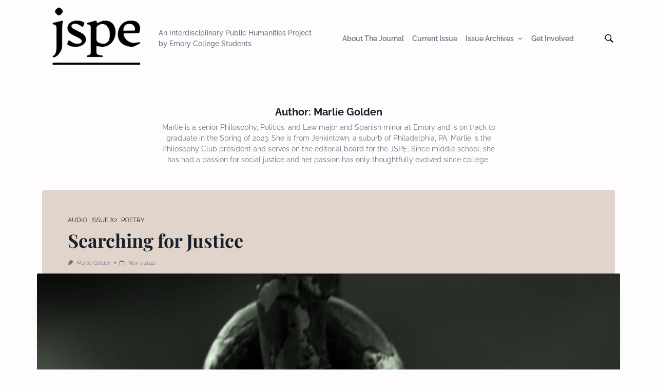

--- FILE ---
content_type: application/x-javascript
request_url: https://emoryjspe.org/wp-content/themes/krste/dist/js/app.min.js?ver=1.0.3
body_size: 1665
content:
(()=>{var e,t={81:()=>{function e(e,t){for(var n=0;n<t.length;n++){var i=t[n];i.enumerable=i.enumerable||!1,i.configurable=!0,"value"in i&&(i.writable=!0),Object.defineProperty(e,i.key,i)}}function t(t,n,i){return n&&e(t.prototype,n),i&&e(t,i),Object.defineProperty(t,"prototype",{writable:!1}),t}function n(e,t){if(!(e instanceof t))throw new TypeError("Cannot call a class as a function")}jQuery.extend(jQuery.expr[":"],{focusable:function(e){return jQuery(e).is("a, button, :input, [tabindex]")}});var i=t((function e(t){n(this,e),t("ul.sf-menu").superfish({animation:{opacity:"show",marginTop:"0"},animationOut:{opacity:"hide",marginTop:"10"},speed:300,speedOut:150})})),o=t((function e(t){n(this,e);var i=t(".krste-infinite-scroll"),o=t(".krste-posts .card-list");if(!(!window.InfiniteScroll||o.length<=0||i.length<=0)){var r=i.data("pagination-type"),a=i.data("pagination-max-pages"),s=!1,l=!1,c=".krste-posts";"infinite-scroll"===r&&(s=300,l=c+" .krste-load-more-button"),o.infiniteScroll({path:c+" .krste-pagination a",hideNav:l,append:!1,history:!1,scrollThreshold:s,status:c+" .page-load-status"}),o.on("request.infiniteScroll",(function(e,t){i.find(".krste-load-more-button").hide()}));var f=0;o.on("load.infiniteScroll",(function(e,n){f++;var s=t(n).find(c).find(".krste-post-entry, .krste-posts-divider");o.infiniteScroll("appendItems",s),a-1!==f?"load-more"===r&&i.find(".krste-load-more-button").fadeIn():(i.find(".krste-pagination-finish").fadeIn(1e3),i.delay(2e3).fadeOut(1e3))})),i.find(".krste-load-more-button").on("click",(function(){return o.infiniteScroll("loadNextPage"),!1}))}})),r=t((function e(t){n(this,e),t(".krste-mobile-menu.collapsable").each((function(e,n){t(n).find(".menu-item-has-children, .page_item_has_children").each((function(e,n){var i=t(n).find("> .sub-menu, > .children"),o=t(n).find("> a .krste-dropdown-toggle");i.hide(),o.on("click",(function(e){e.stopPropagation(),e.preventDefault(),o.toggleClass("active"),i.slideToggle(300)}))}))}))})),a=t((function e(t){n(this,e);var i=t("#scroll-top");t(window).on("scroll",(function(){t(this).scrollTop()>200?i.fadeIn():i.fadeOut()})),i.on("click",(function(){return t("html, body").scrollTop(0),!1}))})),s=t((function e(t){n(this,e);var i=window.innerWidth-document.documentElement.clientWidth;i>0&&document.body.style.setProperty("--scrollbar-width","".concat(i,"px")),t("[data-toggle-target]").each((function(){t(this).on("click",(function(){var e=t(this),n=t(e.data("toggle-target")),i=t(e.data("toggle-show-focus")),o=t(e.data("toggle-hidden-focus"));n.toggleClass("active"),n.hasClass("active")?(t(document.body).addClass("krste-modal-visible"),i&&i.first()&&(console.log(i.first()),setTimeout((function(){return i.first().focus()}),100))):(setTimeout((function(){t(document.body).removeClass("krste-modal-visible")}),300),o&&o.first()&&setTimeout((function(){return o.first().focus()}),100))}))}))})),l=t((function e(t){n(this,e),t("[data-redirect-focus]").each((function(){var e=t(this),n=t(e.data("redirect-focus"));e.on("keydown",(function(t){var i=9===t.keyCode,o=t.shiftKey,r=e.find(":focusable:visible"),a=r.last(),s=r.first(),l=document.activeElement;i&&!o&&a.is(l)&&(t.preventDefault(),n.focus()),i&&o&&s.is(l)&&(t.preventDefault(),n.focus())})),n.on("keydown",(function(t){if(e.is(":visible")){var n=9===t.keyCode,i=t.shiftKey,o=e.find(":focusable:visible"),r=o.last(),a=o.first();n&&!i&&(t.preventDefault(),a.focus()),n&&i&&(t.preventDefault(),r.focus())}}))}))}));jQuery(document).ready((function(e){"use strict";new i(e),new o(e),new r(e),new a(e),new s(e),new l(e)}))},993:()=>{},939:()=>{},356:()=>{},462:()=>{}},n={};function i(e){var o=n[e];if(void 0!==o)return o.exports;var r=n[e]={exports:{}};return t[e](r,r.exports,i),r.exports}i.m=t,e=[],i.O=(t,n,o,r)=>{if(!n){var a=1/0;for(f=0;f<e.length;f++){for(var[n,o,r]=e[f],s=!0,l=0;l<n.length;l++)(!1&r||a>=r)&&Object.keys(i.O).every((e=>i.O[e](n[l])))?n.splice(l--,1):(s=!1,r<a&&(a=r));if(s){e.splice(f--,1);var c=o();void 0!==c&&(t=c)}}return t}r=r||0;for(var f=e.length;f>0&&e[f-1][2]>r;f--)e[f]=e[f-1];e[f]=[n,o,r]},i.o=(e,t)=>Object.prototype.hasOwnProperty.call(e,t),(()=>{var e={219:0,524:0,329:0,967:0,167:0};i.O.j=t=>0===e[t];var t=(t,n)=>{var o,r,[a,s,l]=n,c=0;if(a.some((t=>0!==e[t]))){for(o in s)i.o(s,o)&&(i.m[o]=s[o]);if(l)var f=l(i)}for(t&&t(n);c<a.length;c++)r=a[c],i.o(e,r)&&e[r]&&e[r][0](),e[r]=0;return i.O(f)},n=self.webpackChunkkrste=self.webpackChunkkrste||[];n.forEach(t.bind(null,0)),n.push=t.bind(null,n.push.bind(n))})(),i.O(void 0,[524,329,967,167],(()=>i(81))),i.O(void 0,[524,329,967,167],(()=>i(993))),i.O(void 0,[524,329,967,167],(()=>i(939))),i.O(void 0,[524,329,967,167],(()=>i(356)));var o=i.O(void 0,[524,329,967,167],(()=>i(462)));o=i.O(o)})();